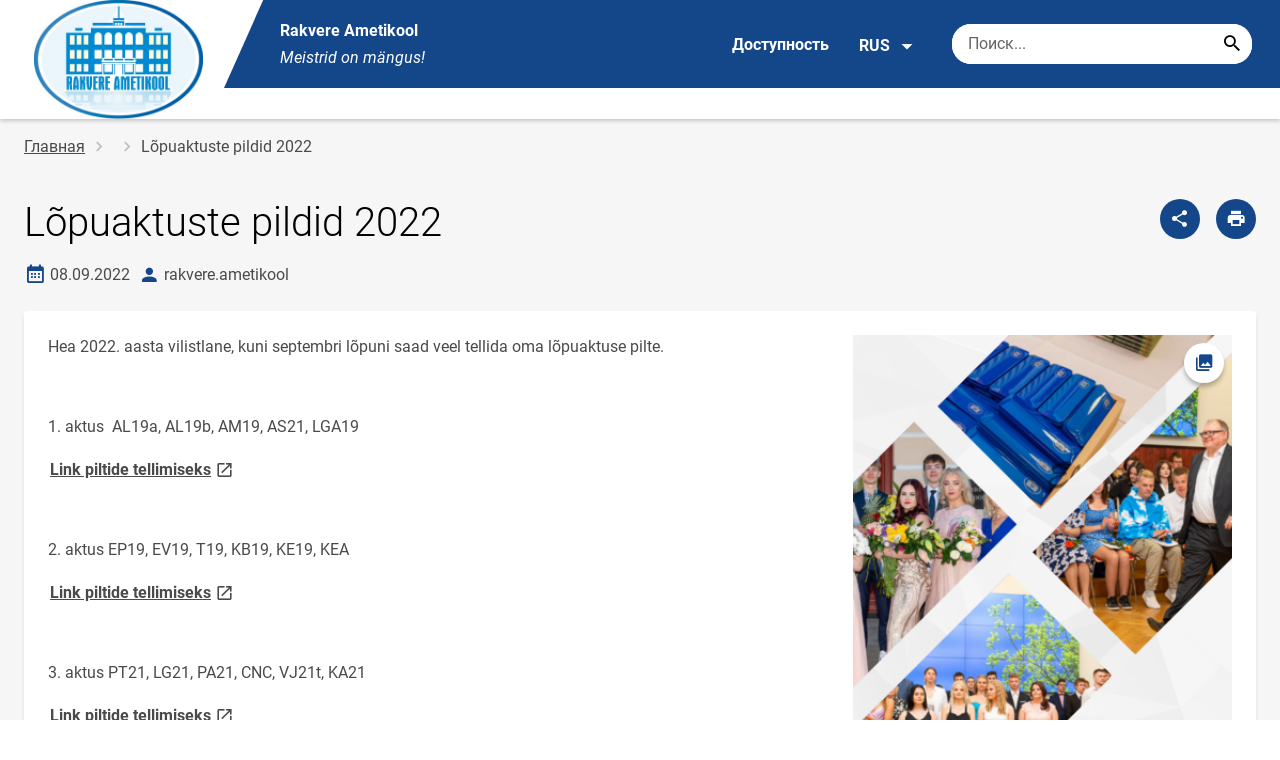

--- FILE ---
content_type: text/html; charset=UTF-8
request_url: https://rak.ee/ru/node/595
body_size: 8502
content:
<!DOCTYPE html>
<html lang="ru" dir="ltr" prefix="content: http://purl.org/rss/1.0/modules/content/  dc: http://purl.org/dc/terms/  foaf: http://xmlns.com/foaf/0.1/  og: http://ogp.me/ns#  rdfs: http://www.w3.org/2000/01/rdf-schema#  schema: http://schema.org/  sioc: http://rdfs.org/sioc/ns#  sioct: http://rdfs.org/sioc/types#  skos: http://www.w3.org/2004/02/skos/core#  xsd: http://www.w3.org/2001/XMLSchema# " >
  <head>
    <meta charset="utf-8" />
<meta name="description" content="Hea 2022. aasta vilistlane, kuni septembri lõpuni saad veel tellida oma lõpuaktuse pilte.   1. aktus  AL19a, AL19b, AM19, AS21, LGA19 Link piltide tellimiseks  " />
<link rel="canonical" href="https://rak.ee/et/uudised/lopuaktuste-pildid-2022" />
<link rel="image_src" href="https://rak.ee/sites/rak.ee/files/styles/landscape/public/2022-09/lopupildid_2022.png?h=d73728dc&amp;itok=bTYqkVQu" />
<meta property="og:site_name" content="Rakvere Ametikool" />
<meta property="og:type" content="article" />
<meta property="og:url" content="https://rak.ee/et/uudised/lopuaktuste-pildid-2022" />
<meta property="og:title" content="Lõpuaktuste pildid 2022" />
<meta property="og:description" content="Hea 2022. aasta vilistlane, kuni septembri lõpuni saad veel tellida oma lõpuaktuse pilte.   1. aktus  AL19a, AL19b, AM19, AS21, LGA19 Link piltide tellimiseks  " />
<meta property="og:image" content="https://rak.ee/sites/rak.ee/files/styles/landscape/public/2022-09/lopupildid_2022.png?h=d73728dc&amp;itok=bTYqkVQu" />
<meta property="article:published_time" content="2022-09-08T09:16:19+03:00" />
<meta property="article:modified_time" content="2022-09-08T10:11:41+03:00" />
<meta name="twitter:card" content="summary" />
<meta name="twitter:description" content="Hea 2022. aasta vilistlane, kuni septembri lõpuni saad veel tellida oma lõpuaktuse pilte.   1. aktus  AL19a, AL19b, AM19, AS21, LGA19 Link piltide tellimiseks  " />
<meta name="twitter:title" content="Lõpuaktuste pildid 2022" />
<meta name="twitter:image" content="https://rak.ee/sites/rak.ee/files/styles/landscape/public/2022-09/lopupildid_2022.png?h=d73728dc&amp;itok=bTYqkVQu" />
<meta name="Generator" content="Drupal 10 (https://www.drupal.org)" />
<meta name="MobileOptimized" content="width" />
<meta name="HandheldFriendly" content="true" />
<meta name="viewport" content="width=device-width, initial-scale=1.0" />
<link rel="icon" href="https://rak.ee/sites/rak.ee/files/favicon.ico" type="image/vnd.microsoft.icon" />
<link rel="alternate" hreflang="et" href="https://rak.ee/et/uudised/lopuaktuste-pildid-2022" />
<script>(function(w,d,s,l,i){w[l]=w[l]||[];w[l].push({'gtm.start':new Date().getTime(),event:'gtm.js'});var f=d.getElementsByTagName(s)[0];var j=d.createElement(s);var dl=l!='dataLayer'?'&l='+l:'';j.src='https://www.googletagmanager.com/gtm.js?id='+i+dl+'';j.async=true;f.parentNode.insertBefore(j,f);})(window,document,'script','dataLayer','GTM-N8DFXGTZ');</script>

      <div style="display: none !important;">Git tag 0.0.20</div>
    <title>Lõpuaktuste pildid 2022 | Rakvere Ametikool</title>
    <link rel="stylesheet" media="all" href="/sites/rak.ee/files/css/css_wYyP3Eu7g-1hmW5GrSK26y-_xfNuW9URDZ3Hc7bgdGw.css?delta=0&amp;language=ru&amp;theme=harno_theme&amp;include=eJx1irEOgCAMBX8I7SeRii9ALJTQOvj3Org4OF3uckknaJ_nYFn3yqI5FJ5dY1I9Kh50Q3f66vt4QQNl0Y1lMb-k9hwMPFOJPGrk0zVpGwIH_fRglzkabWy4AXPPN_o" />
<link rel="stylesheet" media="all" href="/sites/rak.ee/files/css/css_SYcBReLkVD_Tkq3S9XMJpYUYFnCTgp9g5LxECRpFOmo.css?delta=1&amp;language=ru&amp;theme=harno_theme&amp;include=eJx1irEOgCAMBX8I7SeRii9ALJTQOvj3Org4OF3uckknaJ_nYFn3yqI5FJ5dY1I9Kh50Q3f66vt4QQNl0Y1lMb-k9hwMPFOJPGrk0zVpGwIH_fRglzkabWy4AXPPN_o" />

    
          <link rel="shortcut icon" href="https://rak.ee/sites/rak.ee/files/favicon.ico" type="image/vnd.microsoft.icon">
        <style>
      :root {
                    --main-highlight:#14468A;
                    --lighten-highlight:#E7ECF3;
                    --secondary-highlight:#393A4D;
                  }
    </style>
      <script>
        var ariaLabels = {
          share: 'share picture',
          print: 'print picture',
          download: 'download picture',
          close: 'close modal',
          pause: 'Поставить слайдер на паузу',
          start: 'Включить слайдер',
        }
      </script>
  </head>
  <body class="path-node node--type-article">
    <div class="accessibility" aria-expanded="false" aria-labelledby="accessibility-id">
      <span id="accessibility-id" class="sr-only">Модальное окно доступности</span>
      <div class="container">
        <button class="btn btn-close-accessibility">
          <span class="sr-only">Закрыть модальное окно доступности</span>
          <i class="mdi mdi-close" aria-hidden="true"></i>
        </button><!--/btn btn-close-accessibility-->
        <div class="row">
          <div class="col-12 md-12 sm-12">
            <div class="accessibility__inner">
              <div class="row">
                <div class="col-4 md-12 sm-12">
                  <h3>Размер текста</h3>
                  <p>Когда вы выбираете размер текста, он изменяется автоматически</p>
                  <div class="form-group">
                    <div class="radio-list" role="group" aria-labelledby="accessibility-font">
                      <span id="accessibility-font" class="sr-only">Изменить размер шрифта</span>
                      <div class="custom-control custom-form-radio custom-form-inline">
                        <input type="radio" name="fontSize" id="input1696" class="custom-form-input" value="1x" checked>
                        <label for="input1696" class="custom-form-label size-normal">Значение по умолчанию</label>
                      </div><!--/custom-control custom-form-radio custom-form-inline-->
                      <div class="custom-control custom-form-radio custom-form-inline">
                        <input type="radio" name="fontSize" id="input1797" class="custom-form-input" value="2x">
                        <label for="input1797" class="custom-form-label size-2x">Большой</label>
                      </div><!--/custom-control custom-form-radio custom-form-inline-->
                      <div class="custom-control custom-form-radio custom-form-inline">
                        <input type="radio" name="fontSize" id="input1898" class="custom-form-input" value="4x">
                        <label for="input1898" class="custom-form-label size-4x">Очень большой</label>
                      </div><!--/custom-control custom-form-radio custom-form-inline-->
                    </div><!--/radio-list-->
                  </div><!--/form-group-->
                </div><!--/col-4 md-12 sm-12-->
                <div class="col-4 md-12 sm-12">
                  <h3>Межстрочный интервал</h3>
                  <p>Когда вы выбираете межстрочный интервал, он изменяется автоматически</p>
                  <div class="form-group">
                    <div class="checkbox-list" role="group" aria-labelledby="accessibility-line-height">
                      <span id="accessibility-line-height" class="sr-only">Изменить высоту строки</span>
                      <div class="custom-control custom-checkbox custom-form-inline">
                        <input type="checkbox" name="paragraphSpacing" id="input1664" class="custom-form-input" value="high">
                        <label for="input1664" class="custom-form-label">Увеличить разрывы абзаца</label>
                      </div><!--/custom-control custom-form-radio custom-form-inline-->
                      <div class="custom-control custom-checkbox custom-form-inline word-spacing">
                        <input type="checkbox" name="wordSpacing" id="input1774" class="custom-form-input" value="high">
                        <label for="input1774" class="custom-form-label">Увеличить интервал между словами</label>
                      </div><!--/custom-control custom-form-radio custom-form-inline-->
                      <div class="custom-control custom-checkbox custom-form-inline letter-spacing">
                        <input type="checkbox" name="letterSpacing" id="input1884" class="custom-form-input" value="high">
                        <label for="input1884" class="custom-form-label">Увеличить межбуквенный интервал</label>
                      </div><!--/custom-control custom-checkbox custom-form-inline-->
                    </div><!--/checkbox-list-->
                  </div><!--/form-group-->
                </div><!--/col-4 md-12 sm-12-->
                <div class="col-4 md-12 sm-12">
                  <h3>Контраст</h3>
                  <p>Когда вы выбираете контраст, он изменяется автоматически</p>
                  <div class="form-group">
                    <div class="radio-list" role="group" aria-labelledby="accessibility-line-height">
                      <span id="accessibility-line-height" class="sr-only">Изменить контрастный цвет страницы</span>
                      <div class="custom-control custom-form-radio custom-form-inline">
                        <input type="radio" name="pageContrast" id="input11664" class="custom-form-input" value="normal" checked>
                        <label for="input11664" class="custom-form-label">Значение по умолчанию</label>
                      </div><!--/custom-control custom-form-radio custom-form-inline-->
                      <div class="custom-control custom-form-radio custom-form-inline">
                        <input type="radio" name="pageContrast" id="input11774" class="custom-form-input" value="high">
                        <label for="input11774" class="custom-form-label">Черно-желтый</label>
                      </div><!--/custom-control custom-form-radio custom-form-inline-->
                    </div><!--/radio-list-->
                  </div><!--/form-group-->
                                      <a href="/ru/dostupnost" class="btn btn-accessible-info">Дополнительная информация о доступности</a>
                                  </div><!--/col-4 md-12 sm-12-->
              </div><!--/row-->
            </div><!--/accessibility__inner-->
          </div><!--/col-12 md-12 sm-12-->
        </div><!--/row-->
      </div><!--/container-->
    </div><!--/accessibility-->
    <noscript><iframe src="https://www.googletagmanager.com/ns.html?id=GTM-N8DFXGTZ" height="0" width="0" style="display:none;visibility:hidden"></iframe></noscript>
      <div class="dialog-off-canvas-main-canvas" data-off-canvas-main-canvas>
      <div id="page-wrapper" class="main-wrapper">
  <a href="#main-content" class="skip-link">
    Перейти к основному содержанию
  </a>
	<header id="header" class="main-header" role="banner" aria-label="Заголовок сайта">
		<div class="container">
      <div class="header-wrapper">
        <div class="header-left">
          <a href="/ru" class="header-logo-content">
                      <div class="header-logo" style="background-image: url(https://rak.ee/sites/rak.ee/files/logo/logo_big_0.jpg);">
              <img src="/themes/custom/harno_theme/static/assets/images/placeholder-2.gif" alt="Rakvere Ametikool">
            </div>
            <div class="header-logo-text xl-hide">
              <span>Rakvere Ametikool</span>
            </div>
                    </a><!--/header-logo-content-->
        </div><!--/header-left-->
        <div class="header-right">
          <div class="header-right__top">
            <div class="header-school-name">
                              <span class="school-name">Rakvere Ametikool</span>
                                            <span class="school-slogan"><em>Meistrid on mängus! </em></span>
                          </div><!--/header-school-name-->
            <button class="btn btn-header-accessibility" data-plugin="accessibility">Доступность</button>
                          <div class="language-picker">
                <button class="language-picker__button" aria-expanded="false" aria-haspopup="true" data-plugin="languageDropdown">
                  RUS
                  <i class="mdi mdi-menu-down" aria-hidden="true"></i>
                </button><!--/language-picker__button-->
                                <div class="col-3 md-6 sm-12">
                        <div class="language-picker__dropdown" aria-describedby="language-picker-desc">
    <span class="sr-only" id="language-picker-desc">Select your language</span>
    <ul class="links language-picker__list"><li hreflang="et" data-drupal-link-system-path="node/595" class="language-picker__item"><a href="/et/uudised/lopuaktuste-pildid-2022" class="language-link" hreflang="et" data-drupal-link-system-path="node/595">EST</a></li><li hreflang="en" data-drupal-link-system-path="&lt;front&gt;" class="language-picker__item"><a href="/en" class="language-link" hreflang="en" data-drupal-link-system-path="&lt;front&gt;">ENG</a></li><li hreflang="ru" data-drupal-link-system-path="&lt;front&gt;" class="language-picker__item"><a href="/ru" class="language-link" aria-current="true" hreflang="ru" data-drupal-link-system-path="&lt;front&gt;">RUS</a></li></ul>
  </div><!--/language-picker__dropdown-->
                  </div>
    
    
    <!--/col-3 sm-12-->


              </div><!--/language-picker-->
                                      <div class="form-item search-input desktop-search">
            <form action="/ru/node/595" method="post" id="harno-blocks-search-api-form" accept-charset="UTF-8">
  <div class="form-item search-input">  
  <label for="edit-search-keys" class="form-label">
  </label>
    <input   placeholder="Поиск..." data-drupal-selector="edit-search-keys" data-search-api-autocomplete-search="general_search" class="form-autocomplete form-text search" data-autocomplete-path="/ru/search_api_autocomplete/general_search?display=general_search&amp;filter=keys&amp;" type="text" id="edit-search-keys" name="search_keys" value="" size="10" maxlength="128" aria-label="Поисковая строка    Введите ключевые слова для поиска."/>

  
                <button class="btn-link btn-search button js-form-submit form-submit btn search-submit-btn" title="Search..." data-drupal-selector="edit-submit-search" type="submit" id="edit-submit-search" name="op" value="Search..." type="submit" aria-label="Search..."></button>
        

</div>
  <input tabindex="-1"  autocomplete="off" data-drupal-selector="form-wfh1hyxmf4723wzlpc9vbrpy2rgql60qgwyiauef8pi" type="hidden" name="form_build_id" value="form-wfH1Hyxmf4723WzLpC9vBrPy2rGQl60QGwYIauef8pI"/>

  <input tabindex="-1"  data-drupal-selector="edit-harno-blocks-search-api-form" type="hidden" name="form_id" value="harno_blocks_search_api_form"/>

</form>

      </div><!--/form-item search-input-->


                        <div class="mobile-banner">
              <div class="mobile-links">
                <button class="btn btn-mobile-search" aria-expanded="false" data-plugin="mobileSearch">
                  <span class="sr-only">Поиск</span>
                  <i class="mdi mdi-magnify" aria-hidden="true"></i>
                </button><!--/btn btn-mobile-search-->
                <button class="menu-link" data-plugin="mobileMenu" aria-label="Переключить меню" aria-expanded="false">
                  <span class="sr-only">Открыть/закрыть меню</span>
                  <i class="mdi mdi-menu" aria-hidden="true"></i>
                </button><!--/menu-link-->
              </div><!--/mobile-links-->
              <div class="mobile-search-overlay">
                <div class="form-item search-input">
            <form action="/ru/node/595" method="post" id="harno-blocks-search-api-form--2" accept-charset="UTF-8">
  <div class="form-item search-input">  
  <label for="edit-search-keys--2" class="form-label">
  </label>
    <input   placeholder="Поиск..." data-drupal-selector="edit-search-keys" data-search-api-autocomplete-search="general_search" class="form-autocomplete form-text search" data-autocomplete-path="/ru/search_api_autocomplete/general_search?display=general_search&amp;filter=keys&amp;" type="text" id="edit-search-keys--2" name="search_keys" value="" size="10" maxlength="128" aria-label="Поисковая строка    Введите ключевые слова для поиска."/>

  
                <button class="btn-link btn-search button js-form-submit form-submit btn search-submit-btn" title="Search..." data-drupal-selector="edit-submit-search" type="submit" id="edit-submit-search--2" name="op" value="Search..." type="submit" aria-label="Search..."></button>
        

</div>
  <input tabindex="-1"  autocomplete="off" data-drupal-selector="form-vr5cli9y3bimlgyk874oonapqcfg4ta-zr815yoxlo" type="hidden" name="form_build_id" value="form-Vr5cLI9y3bIMLgyK874oonapQcfg4ta--Zr815yoxLo"/>

  <input tabindex="-1"  data-drupal-selector="edit-harno-blocks-search-api-form-2" type="hidden" name="form_id" value="harno_blocks_search_api_form"/>

</form>

      </div><!--/form-item search-input-->


                <button class="btn close-btn-search" aria-label="Закрыть меню">
                  <i class="mdi mdi-close"></i>
                </button><!--/close-btn-->
              </div><!--/mobile-search-overlay-->
              <div class="mobile-menu">
                <nav aria-label="main-navigation">
                  <ul class="main-menu mobile">
                    
                    <li class="bg-blue">
  <a href="#" aria-expanded="false">Язык:
    <strong>RUS</strong>
  </a>
  <div class="main-menu-dropdown">
    <div class="focus-trap-first" tabindex="-1"></div>
    <ul class="dropdown-link-block">
      <li>
        <a href="#" class="back-to-menu" aria-label="Возврат в главное меню">
          <i class="mdi mdi-menu-down" aria-hidden="true"></i>
          Язык
        </a>
      </li>
                        <li><a href="/en" class="language-link" hreflang="en" data-drupal-link-system-path="&lt;front&gt;">ENG</a></li><li><a href="/ru" class="language-link" aria-current="true" hreflang="ru" data-drupal-link-system-path="&lt;front&gt;">RUS</a></li>
                  </ul><!--/dropdown-link-block-->
    <div class="focus-trap-last" tabindex="-1"></div>
  </div><!--/main-menu-dropdown-->
</li>


                    <li class="bg-blue">
  <a href="#" aria-expanded="false">Доступность</a>
  <div class="main-menu-dropdown">
    <div class="focus-trap-first" tabindex="-1"></div>
    <ul class="dropdown-link-block">
      <li>
        <a href="#" class="back-to-menu" aria-label="Возврат в главное меню">
          <i class="mdi mdi-menu-down" aria-hidden="true"></i>
          Доступность
        </a>
      </li>
      <li>
        <div class="accessibility accessibility--mobile">
          <div class="accessibility__inner">
            <div class="row">
              <div class="col-4 md-12 sm-12">
                <h3>Размер текста</h3>
                <p>Когда вы выбираете размер текста, он изменяется автоматически</p>
                <div class="form-group">
                  <div class="radio-list change-font" role="group" aria-labelledby="accessibility-font">
                    <span id="accessibility-font" class="sr-only">Изменить размер шрифта</span>
                    <div class="custom-control custom-form-radio custom-form-inline" tabindex="0">
                      <input type="radio" name="fontSize-mobile" id="input16691" class="custom-form-input" value="1x" checked>
                      <label for="input16691" class="custom-form-label size-normal">Значение по умолчанию</label>
                    </div><!--/custom-control custom-form-radio custom-form-inline-->
                    <div class="custom-control custom-form-radio custom-form-inline" tabindex="0">
                      <input type="radio" name="fontSize-mobile" id="input17197" class="custom-form-input" value="2x">
                      <label for="input17197" class="custom-form-label size-2x">Большой</label>
                    </div><!--/custom-control custom-form-radio custom-form-inline-->
                    <div class="custom-control custom-form-radio custom-form-inline" tabindex="0">
                      <input type="radio" name="fontSize-mobile" id="input11898" class="custom-form-input" value="4x">
                      <label for="input11898" class="custom-form-label size-4x">Очень большой</label>
                    </div><!--/custom-control custom-form-radio custom-form-inline-->
                  </div><!--/radio-list-->
                </div><!--/form-group-->
              </div><!--/col-4 md-12 sm-12-->
              <div class="col-4 md-12 sm-12">
                <h3>Межстрочный интервал</h3>
                <p>Когда вы выбираете межстрочный интервал, он изменяется автоматически</p>
                <div class="form-group">
                  <div class="checkbox-list" role="group" aria-labelledby="accessibility-line-height">
                    <span id="accessibility-line-height" class="sr-only">Изменить высоту строки</span>
                    <div class="custom-control custom-checkbox custom-form-inline">
                      <input type="checkbox" name="paragraphSpacing" id="input16641" class="custom-form-input" value="high">
                      <label for="input16641" class="custom-form-label size-normal">Увеличить разрывы абзаца</label>
                    </div><!--/custom-control custom-form-radio custom-form-inline-->
                    <div class="custom-control custom-checkbox custom-form-inline word-spacing">
                      <input type="checkbox" name="wordSpacing" id="input17741" class="custom-form-input" value="high">
                      <label for="input17741" class="custom-form-label size-1x">Увеличить интервал между словами</label>
                    </div><!--/custom-control custom-form-radio custom-form-inline-->
                    <div class="custom-control custom-checkbox custom-form-inline letter-spacing">
                      <input type="checkbox" name="letterSpacing" id="input18841" class="custom-form-input" value="high">
                      <label for="input18841" class="custom-form-label size-2x">Увеличить межбуквенный интервал</label>
                    </div><!--/custom-control custom-checkbox custom-form-inline-->
                  </div><!--/checkbox-list-->
                </div><!--/form-group-->
              </div><!--/col-4 md-12 sm-12-->
              <div class="col-4 md-12 sm-12">
                <h3>Контраст</h3>
                <p>Когда вы выбираете контраст, он изменяется автоматически</p>
                <div class="form-group">
                  <div class="radio-list" role="group" aria-labelledby="accessibility-contrast">
                    <span id="accessibility-contrast" class="sr-only">Изменить контрастный цвет страницы</span>
                    <div class="custom-control custom-form-radio custom-form-inline" tabindex="0">
                      <input type="radio" name="pageContrast-mobile" id="input1166994" class="custom-form-input" value="normal" checked>
                      <label for="input1166994" class="custom-form-label">Значение по умолчанию</label>
                    </div><!--/custom-control custom-form-radio custom-form-inline-->
                    <div class="custom-control custom-form-radio custom-form-inline" tabindex="0">
                      <input type="radio" name="pageContrast-mobile" id="input1177994" class="custom-form-input" value="high">
                      <label for="input1177994" class="custom-form-label">Черно-желтый</label>
                    </div><!--/custom-control custom-form-radio custom-form-inline-->
                  </div><!--/radio-list-->
                </div><!--/form-group-->
                                  <a href="/dostupnost" class="btn btn-accessible-info">Дополнительная информация о доступности</a>
                              </div><!--/col-4 md-12 sm-12-->
            </div><!--/row-->
          </div><!--/accessibility__inner-->
        </div><!--/accessibility-->
      </li>
    </ul><!--/dropdown-link-block-->
    <div class="focus-trap-last" tabindex="-1"></div>
  </div><!--/main-menu-dropdown-->
</li>
                  </ul>
                </nav>
                <div class="main-focus-trap-last" tabindex="-1"></div>
              </div><!--/mobile-menu-->
            </div><!--/mobile-banner-->
          </div><!--/header-right__top-->

          <div class="header-right__bottom">
                          <div class="desktop-menu">
                <ul class="main-menu mobile main-menu" data-plugin="mainMenuDropdown">
                  
                </ul>
              </div>
                      </div><!--/header-right__bottom-->
        </div><!--/header-right-->
      </div><!--/header-wrapper-->
		</div>
	</header>
  			<main class="page-main" role="main">
    		<div class="container">

                          <div class="row">
          <div class="col-12 md-12 sm-12">
                                        <nav aria-label="breadcrumb" role="navigation" aria-labelledby="system-breadcrumb">
    <h2 id="system-breadcrumb" class="visually-hidden">Строка навигации</h2>
    <ol class="breadcrumb">
          <li class="breadcrumb-item">
                              <a href="/ru">Главная</a>
            
              </li>
          <li class="breadcrumb-item">
                              <a href="/ru/node"></a>
            
              </li>
          <li class="breadcrumb-item">
                  Lõpuaktuste pildid 2022
              </li>
        </ol>
  </nav>

      <!--/col-3 sm-12-->

                      </div>
        </div>
            			<div class="row">
									
      								<div  id="main-content"  class="col-12 ">
																																						                                                                                                                                                                                <div class="header-block ">
                    <div class="header-block__title-block">
                                                                              <h1>
<span property="schema:name">Lõpuaktuste pildid 2022</span>
</h1>

      
                    </div>
                    <!--/__btn-block-->
                    <div class="header-block__btn-block ">
                                                                          <a href="javascript:void(0);" class="btn btn-primary before-share" aria-label="Поделиться" data-plugin="shareModal" data-url="https://rak.ee/ru/node/595"></a>                          <a href="javascript:void(0);" class="btn btn-primary before-print sm-hide" aria-label="Распечатать страницу" data-plugin="printPage"></a>                                             </div>
                    <!--/__btn-block-->
                                                                  <div class="header-block__additional-info">
                          <span class="date-created">
                            <i class="mdi mdi-calendar-month" aria-hidden="true" title="Дата создания"></i>
                            <span class="sr-only">Дата создания</span>
                            08.09.2022
                          </span><!--/date-indicator-->
                                                      <span class="content-author">
                              <i class="mdi mdi-account" aria-hidden="true" title="Автор"></i>
                              <span class="sr-only">автор</span>
                              rakvere.ametikool
                            </span><!--/author-indicator-->
                                                  </div>
                                                                                  </div>
                  <!--/header-block-sidemenu-->
              
											
											
              
						    <div data-drupal-messages-fallback class="hidden"></div>
            <article lang="et" about="/et/uudised/lopuaktuste-pildid-2022" typeof="schema:Article" class="content-block node node--type-article node--promoted node--view-mode-full clearfix">
      <div class="row">
      
        <span property="schema:name" content="Lõpuaktuste pildid 2022" class="rdf-meta hidden"></span>

                  <div class="col-8 md-6 sm-12">
                                                                  <div property="schema:text" class="text-field"><p>
	Hea 2022. aasta vilistlane, kuni septembri lõpuni saad veel tellida oma lõpuaktuse pilte.</p>

<p>
	&nbsp;</p>

<p>
	1. aktus&nbsp; AL19a, AL19b, AM19, AS21, LGA19</p>

<p>
	<a class="link-in-new" target="_blank" href="https://pildipood.ee/album/528f04"><strong>Link piltide tellimiseks</strong><span class="sr-only">link opens on new page</span><i class="mdi mdi-open-in-new" aria-label="Link piltide tellimiseks"></i></a></p>

<p>
	&nbsp;</p>

<p>
	2. aktus EP19, EV19, T19, KB19, KE19, KEA&nbsp;</p>

<p>
	<a class="link-in-new" target="_blank" href="https://pildipood.ee/album/a62c2c"><strong>Link piltide tellimiseks</strong><span class="sr-only">link opens on new page</span><i class="mdi mdi-open-in-new" aria-label="Link piltide tellimiseks"></i></a></p>

<p>
	&nbsp;</p>

<p>
	3. aktus PT21, LG21, PA21, CNC, VJ21t, KA21&nbsp;</p>

<p>
	<a class="link-in-new" target="_blank" href="https://pildipood.ee/album/da7af4"><strong>Link piltide tellimiseks</strong><span class="sr-only">link opens on new page</span><i class="mdi mdi-open-in-new" aria-label="Link piltide tellimiseks"></i></a></p>

<p>
	&nbsp;</p>

<p>
	4. aktus IT19, TT19, MT19, PK19, TK21, K19</p>

<p>
	<a class="link-in-new" target="_blank" href="https://pildipood.ee/album/b7f85c"><strong>Link piltide tellimiseks</strong><span class="sr-only">link opens on new page</span><i class="mdi mdi-open-in-new" aria-label="Link piltide tellimiseks"></i></a></p>

<p>
	&nbsp;</p>

<p>
	5. aktus P20, P20-E, G19, G19-E, KVA21a, KVA21b&nbsp;</p>

<p>
	<a class="link-in-new" target="_blank" href="https://pildipood.ee/album/d0ee02"><strong>Link piltide tellimiseks</strong><span class="sr-only">link opens on new page</span><i class="mdi mdi-open-in-new" aria-label="Link piltide tellimiseks"></i></a></p>

<p>
	&nbsp;</p>
</div>
  
              </div>
            <div class="col-4 md-6 sm-12">
                      
                        
                                
                            
                  
        <style>
  :root {
    --one-image-size: 150.03750937734%;
  }
  </style>
          <div class="image-block">
            <a data-bigPicture="/sites/rak.ee/files/styles/modal_picture/public/2022-09/lopupildid_2022.png?itok=fOkMzmOl" id="371"  data-image="/sites/rak.ee/files/2022-09/lopupildid_2022.png" href="/sites/rak.ee/files/2022-09/lopupildid_2022.png"  data-plugin="modalOpener" alt=""  title="" data-modal="single" class="image-field image-field--landscape image-field--one-image-custom" style="background-image: url('/sites/rak.ee/files/styles/detail_one_image/public/2022-09/lopupildid_2022.png?itok=Od7yvoVx');
                            " tabindex="0">
              <img src="/themes/custom/harno_theme/static/assets/images/placeholder-1.gif" alt="" >

              <span class="gallery-icon">
                          <i class="mdi mdi-image-multiple" aria-hidden="true"></i>
                          <span class="sr-only">Открыть картинку</span>
                        </span>
            </a><!--/image-field-->
          </div><!--/image-block-->
        
      

              </div><!--/col-5 md-12 sm-12-->
          </div>
            <div class="row">
    <div class="col-12 md-12 sm-12">
      <div class="content-creating-info">
        <span>Дата последнего изменения 08.09.2022.</span>
      </div><!--/content-creating-info-->
    </div><!--/col-12 md-12 sm-12-->
  </div><!--/row-->
</article>

      

										          				</div>
				<!--/col-12-->
			</div>
      
                                        <div class="col-3 md-6 sm-12">
                        <div class="row no-print">
  <div class="col-12 md-12 sm-12">

    <div class="header-block">
      <div class="header-block__title-block">
        <h1> Больше новостей</h1>
      </div><!--/__title-block-->
    </div><!--/header-block-->
    <article class="content-block">
      <div class="row">
                <div class="col-12 md-12 sm-12">
          <a href="/ru/novosti?article_type=1&amp;article_type_mobile=1" class="btn btn-secondary btn-more-news">Посмотреть больше </a>
        </div>
      </div>
    </article><!--/content-block-->
  </div>
</div><!--/row-->

                  </div>
    
    
    <!--/col-3 sm-12-->


              			<!--/row-->
		</div>
		<!--/container-->
	</main>
																																<footer class="main-footer">
									<div class="footer-content">
					<div class="container">
						<div class="row">
							                    <div class="col-3 md-6 sm-12">
                            <div class="block">
     <div class="block-title">
       <h4>Общий контакт</h4>
     </div><!--/block-title-->
     <ul class="contacts">
                <li>
           <span>Rakvere Ametikool</span>
         </li>
                       <li>
           <address>Piiri 8, 44316, Rakvere</address>
         </li>
                       <li>
           <a class="btn btn-link" href="tel:+372 329 5030">+372 329 5030</a>
         </li>
                       <li>
           <a class="btn btn-link" href="mailto:info@rak.ee">info@rak.ee</a>
         </li>
                       <li>
           <a class="btn btn-link map" href="/ru/node/3"> Информация о местоположении</a>
         </li>
                                 </ul><!--/contact-->
   </div><!--/block-->

 
                  </div>
    
    
    <!--/col-3 sm-12-->

                <div class="col-3 md-6 sm-12">
                        <div class="block">
  <div class="block-title">
    <h4>Важные контакты</h4>
  </div><!--/block-title-->
      <ul class="contacts important">
              <li>
          <span>Üldtelefon</span>
                      <span class="bold">+372&nbsp;329&nbsp;5030</span>
                  </li>
              <li>
          <span>Õpilaskodu</span>
                      <span class="bold">+372&nbsp;329&nbsp;5049</span>
                  </li>
              <li>
          <span>Täienduskoolitus</span>
                      <span class="bold">+372&nbsp;329&nbsp;5035</span>
                  </li>
          </ul><!--/contacts-->
  </div><!--/block-->

                  </div>
    
    
    <!--/col-3 sm-12-->

                <div class="col-3 md-6 sm-12">
                        
      <div  class="block" >
      <div class="block-title">
        <h4> Подписывайтесь на нас</h4>
      </div><!--/block-title-->
      <table class="social-links-table">
        <tbody>
                  <tr>
                          <td>
                <a target="_blank" class="btn btn-link" aria-label="Facebook" href="https://www.facebook.com/rakvereametikool">
                  <i class="mdi mdi-facebook" aria-hidden="true"></i>Facebook</a>
              </td>
                          <td>
                <a target="_blank" class="btn btn-link" aria-label="Instagram" href="https://www.instagram.com/rakvereametikool/">
                  <i class="mdi mdi-instagram" aria-hidden="true"></i>Instagram</a>
              </td>
                      </tr>
                </tbody>
      </table><!--/social-links-table-->
    </div><!--/block-->
  
                  </div>
    
    
    <!--/col-3 sm-12-->

                <div class="col-3 md-6 sm-12">
                        
    <div class="block">
      <div class="block-title">
        <h4>Найти быстро</h4>
      </div>
      <ul class="link-list">
                  <li>
                          <a class="btn btn-link in-new" aria-label="News" target="_blank" href="https://rak.ee/et/uudised">News</a>
                      </li>
                  <li>
                          <a class="btn btn-link" aria-label="Gallery" href="/et/sisseastumine/erialad/puit/tisler">Gallery</a>
                      </li>
                  <li>
                          <a class="btn btn-link" aria-label="" href="/et/uldinfo/projektid"></a>
                      </li>
              </ul>
    </div><!--/block-->

                  </div>
    
    
    <!--/col-3 sm-12-->

                <div class="col-3 md-6 sm-12">
                        <div class="block">
  <div class="block-title">
        <h4>---</h4>
      </div><!--/block-title-->
      <p>
    	Reg.nr. 70003840<br />
	KMKR EE100977871<br />
<br />
<br />
	Arved esitada e-arvena!<br />

    </p>
  </div><!--/block-->

                  </div>
    
    
    <!--/col-3 sm-12-->



						</div>
						<!--/row-->
					</div>
					<!--/container-->
				</div>
				<!--/footer-content-->
							<div class="footer-navigation">
			<div class="container-fluid">
				<div class="footer-bottom text-center">
					<nav>
						<ul class="sitemap-nav">
							<li>
								<a href="/ru">Главная страница</a>
							</li>
							<li>
								<a href="/ru/karta-sayta">Карта сайта</a>
							</li>
						</ul>
						<!--/sitemap-nav-->
					</nav>
					      
      <span class="copyright">©2025 Rakvere Ametikool</span>
  
  

				</div>
				<!--/footer-bottom text-center-->
			</div>
			<!--/container-fluid-->
		</div>
		<!--/footer-navigation-->
	</footer>
  <button class="btn btn-secondary back-to-top" data-plugin="backToTop">
    <i class="mdi mdi-arrow-up" aria-hidden="true"></i>
    Вернуться наверх
  </button><!--/btn btn-secondary back-to-top-->
</div>
            <div class="share-wrapper" role="dialog" aria-labelledby="modal-text" aria-modal="true">
  <div class="share-modal">
    <div class="share-modal__header">
      <h5 id="modal-text">Поделиться страницей</h5>
      <button class="btn-close-modal" aria-label="Закрыть модальное окно" tabindex="0">
        <span class="sr-only">Закрыть модальное окно</span>
        <i class="mdi mdi-close" aria-hidden="true"></i>
      </button>
    </div><!--/share-modal__header-->
    <div class="share-modal__body">
      <a href="#" target="_blank" class="btn btn-secondary share-facebook">
        <i class="mdi mdi-facebook" aria-hidden="true"></i>
        Facebook</a>
      <a href="#" target="_blank" class="btn btn-secondary share-twitter">
        <i class="mdi mdi-twitter" aria-hidden="true"></i>
        Twitter</a>
      <a href="#" class="btn btn-secondary copy-link" data-plugin="tooltip" title="Ссылка скопирована!" data-copyurl="https://rak.ee/ru/node/595">
        <i class="mdi mdi-link-variant" aria-hidden="true"></i>
        Копировать ссылку</a>
    </div><!--/share-modal__body-->
  </div><!--/share-modal-->
</div><!--/share-wrapper-->

  </div>

    
    <script type="application/json" data-drupal-selector="drupal-settings-json">{"path":{"baseUrl":"\/","pathPrefix":"ru\/","currentPath":"node\/595","currentPathIsAdmin":false,"isFront":false,"currentLanguage":"ru"},"pluralDelimiter":"\u0003","suppressDeprecationErrors":true,"ajaxPageState":{"libraries":"eJx1ikEOAjEMAz9UyJOqtJi2ImlWTVZofw8CLnvgNPbYnde0XM0eA29Mxww619Q_n-hQUBMrLBePQ8Zsp-mb6-5hmhy8as-8jcx7WDXdBAH645MfHlAq7EhPlLstpR-vt8Fi7QWx7UOk","theme":"harno_theme","theme_token":null},"ajaxTrustedUrl":{"form_action_p_pvdeGsVG5zNF_XLGPTvYSKCf43t8qZYSwcfZl2uzM":true},"webform":{"dialog":{"options":{"narrow":{"title":"Narrow","width":600},"normal":{"title":"Normal","width":800},"wide":{"title":"Wide","width":1000}},"entity_type":"node","entity_id":"595"}},"search_api_autocomplete":{"general_search":{"selector":".search-submit-btn","delay":600,"min_length":3}},"user":{"uid":0,"permissionsHash":"c27d65c73adcad9b4f4bd99375ac37ddefcf7992c4ccfae80bb9cb85a2b1e657"}}</script>
<script src="/sites/rak.ee/files/js/js_uK1z-oF4umfjQlK3Uaya3rd1U2a1xBAfp8X_mhqnj0E.js?scope=footer&amp;delta=0&amp;language=ru&amp;theme=harno_theme&amp;include=eJx1ikEOgCAMwD6E7klk4ITFwQjMGH-vMV48eGraNGOv6qPqxnSjDqoGX3X5eSxTIUiiAWUadgrX5AZhj9ljY4-7adTShIzgp7uDwqq9wMt5YRRNF_GQNRI"></script>

  </body>
</html>
